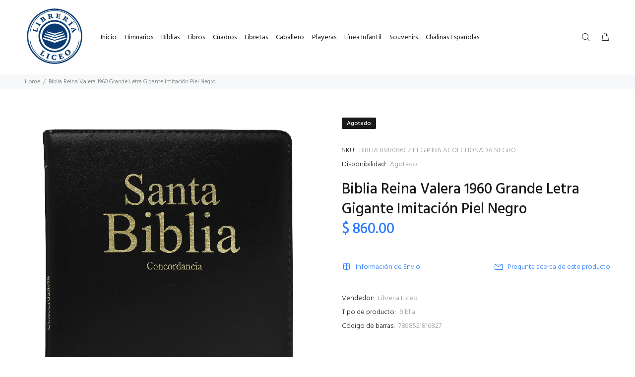

--- FILE ---
content_type: text/javascript; charset=utf-8
request_url: https://librerialiceo.com/products/biblia-reina-valera-1960-grande-letra-gigante-imitacion-piel-negro.js
body_size: 771
content:
{"id":10044599206081,"title":"Biblia Reina Valera 1960 Grande Letra Gigante Imitación Piel Negro","handle":"biblia-reina-valera-1960-grande-letra-gigante-imitacion-piel-negro","description":"\u003cul\u003e\n\u003cli\u003eReferencias \u003c\/li\u003e\n\u003cli\u003eConcordancia\u003c\/li\u003e\n\u003cli\u003ePalabras de Jesús en Rojo\u003c\/li\u003e\n\u003cli\u003eÍndice Digital\u003c\/li\u003e\n\u003cli\u003eCanto Dorado\u003c\/li\u003e\n\u003cli\u003eCierre\u003c\/li\u003e\n\u003cli\u003eAcolchada \u003c\/li\u003e\n\u003cli\u003eImitación de Piel\u003c\/li\u003e\n\u003cli\u003eMapas \u003c\/li\u003e\n\u003cli\u003e\u003cspan data-mce-fragment=\"1\"\u003eLetra gigante de 14 puntos\u003c\/span\u003e\u003c\/li\u003e\n\u003cli\u003ePasajes Famosos \u003c\/li\u003e\n\u003cli\u003e\n\u003cspan data-mce-fragment=\"1\"\u003eDescripción de cada libro\u003c\/span\u003e\u003cbr data-mce-fragment=\"1\"\u003e\n\u003c\/li\u003e\n\u003c\/ul\u003e\n\u003cp\u003e \u003c\/p\u003e","published_at":"2023-11-02T20:26:27-06:00","created_at":"2023-11-02T20:26:27-06:00","vendor":"Libreria Liceo","type":"Biblia","tags":["Biblia","Canto dorado","Chica","Cinta separadora","Con Cierre","Concordancia","Imitación de piel","indice","Letra grande","Mapas","Negro","Palabras de Jesús en Rojo","Referencias"],"price":86000,"price_min":86000,"price_max":86000,"available":false,"price_varies":false,"compare_at_price":null,"compare_at_price_min":0,"compare_at_price_max":0,"compare_at_price_varies":false,"variants":[{"id":47332234297537,"title":"Default Title","option1":"Default Title","option2":null,"option3":null,"sku":"BIBLIA RVR086CZTILGIPJRA ACOLCHONADA NEGRO","requires_shipping":true,"taxable":true,"featured_image":null,"available":false,"name":"Biblia Reina Valera 1960 Grande Letra Gigante Imitación Piel Negro","public_title":null,"options":["Default Title"],"price":86000,"weight":1300,"compare_at_price":null,"inventory_management":"shopify","barcode":"7898521816827","requires_selling_plan":false,"selling_plan_allocations":[]}],"images":["\/\/cdn.shopify.com\/s\/files\/1\/0289\/9047\/2227\/files\/PORTADA_aaa2a8fb-cd72-4656-ae8b-49ce2c72a888.png?v=1698978390","\/\/cdn.shopify.com\/s\/files\/1\/0289\/9047\/2227\/files\/7898521816827_BibliaReinaValera1960GrandeLetraGiganteImitacionPielNegro_RVR085LGiCZaTIPJR.png?v=1698978390","\/\/cdn.shopify.com\/s\/files\/1\/0289\/9047\/2227\/files\/PERFIL_c4bd1988-645b-4d75-8306-06052f9fe3d4.png?v=1698978389","\/\/cdn.shopify.com\/s\/files\/1\/0289\/9047\/2227\/files\/CONTENIDO_fd416c6e-8b29-4de3-98d1-fe5992a6f63c.png?v=1698978389","\/\/cdn.shopify.com\/s\/files\/1\/0289\/9047\/2227\/files\/CONTRAPORTADA_36700fa9-de77-4f10-b55d-b0e30bd29ce9.png?v=1698978390"],"featured_image":"\/\/cdn.shopify.com\/s\/files\/1\/0289\/9047\/2227\/files\/PORTADA_aaa2a8fb-cd72-4656-ae8b-49ce2c72a888.png?v=1698978390","options":[{"name":"Title","position":1,"values":["Default Title"]}],"url":"\/products\/biblia-reina-valera-1960-grande-letra-gigante-imitacion-piel-negro","media":[{"alt":null,"id":35533932462273,"position":1,"preview_image":{"aspect_ratio":0.764,"height":1024,"width":782,"src":"https:\/\/cdn.shopify.com\/s\/files\/1\/0289\/9047\/2227\/files\/PORTADA_aaa2a8fb-cd72-4656-ae8b-49ce2c72a888.png?v=1698978390"},"aspect_ratio":0.764,"height":1024,"media_type":"image","src":"https:\/\/cdn.shopify.com\/s\/files\/1\/0289\/9047\/2227\/files\/PORTADA_aaa2a8fb-cd72-4656-ae8b-49ce2c72a888.png?v=1698978390","width":782},{"alt":null,"id":35533932495041,"position":2,"preview_image":{"aspect_ratio":1.0,"height":360,"width":360,"src":"https:\/\/cdn.shopify.com\/s\/files\/1\/0289\/9047\/2227\/files\/7898521816827_BibliaReinaValera1960GrandeLetraGiganteImitacionPielNegro_RVR085LGiCZaTIPJR.png?v=1698978390"},"aspect_ratio":1.0,"height":360,"media_type":"image","src":"https:\/\/cdn.shopify.com\/s\/files\/1\/0289\/9047\/2227\/files\/7898521816827_BibliaReinaValera1960GrandeLetraGiganteImitacionPielNegro_RVR085LGiCZaTIPJR.png?v=1698978390","width":360},{"alt":null,"id":35533932527809,"position":3,"preview_image":{"aspect_ratio":1.376,"height":744,"width":1024,"src":"https:\/\/cdn.shopify.com\/s\/files\/1\/0289\/9047\/2227\/files\/PERFIL_c4bd1988-645b-4d75-8306-06052f9fe3d4.png?v=1698978389"},"aspect_ratio":1.376,"height":744,"media_type":"image","src":"https:\/\/cdn.shopify.com\/s\/files\/1\/0289\/9047\/2227\/files\/PERFIL_c4bd1988-645b-4d75-8306-06052f9fe3d4.png?v=1698978389","width":1024},{"alt":null,"id":35533932560577,"position":4,"preview_image":{"aspect_ratio":1.353,"height":757,"width":1024,"src":"https:\/\/cdn.shopify.com\/s\/files\/1\/0289\/9047\/2227\/files\/CONTENIDO_fd416c6e-8b29-4de3-98d1-fe5992a6f63c.png?v=1698978389"},"aspect_ratio":1.353,"height":757,"media_type":"image","src":"https:\/\/cdn.shopify.com\/s\/files\/1\/0289\/9047\/2227\/files\/CONTENIDO_fd416c6e-8b29-4de3-98d1-fe5992a6f63c.png?v=1698978389","width":1024},{"alt":null,"id":35533932593345,"position":5,"preview_image":{"aspect_ratio":0.756,"height":1024,"width":774,"src":"https:\/\/cdn.shopify.com\/s\/files\/1\/0289\/9047\/2227\/files\/CONTRAPORTADA_36700fa9-de77-4f10-b55d-b0e30bd29ce9.png?v=1698978390"},"aspect_ratio":0.756,"height":1024,"media_type":"image","src":"https:\/\/cdn.shopify.com\/s\/files\/1\/0289\/9047\/2227\/files\/CONTRAPORTADA_36700fa9-de77-4f10-b55d-b0e30bd29ce9.png?v=1698978390","width":774}],"requires_selling_plan":false,"selling_plan_groups":[]}